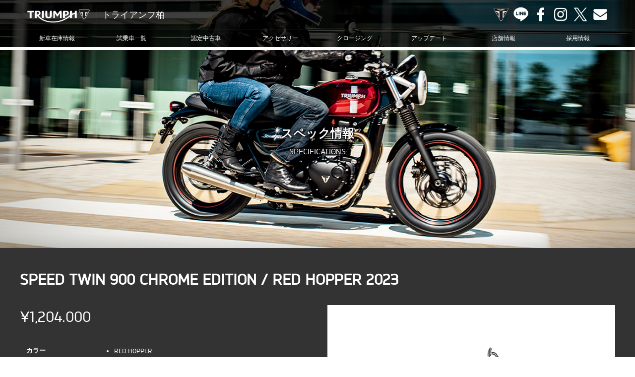

--- FILE ---
content_type: text/html; charset=UTF-8
request_url: https://www.triumph-ksw.com/spec/11052
body_size: 10829
content:
<!doctype html>
<!--[if lt IE 7]>      <html class="no-js lt-ie9 lt-ie8 lt-ie7"> <![endif]-->
<!--[if IE 7]>         <html class="no-js lt-ie9 lt-ie8"> <![endif]-->
<!--[if IE 8]>         <html class="no-js lt-ie9"> <![endif]-->
<!--[if gt IE 8]><!--> <html class="no-js"> <!--<![endif]-->
<head>

<!-- Google Tag Manager -->
<script>(function(w,d,s,l,i){w[l]=w[l]||[];w[l].push({'gtm.start':
new Date().getTime(),event:'gtm.js'});var f=d.getElementsByTagName(s)[0],
j=d.createElement(s),dl=l!='dataLayer'?'&l='+l:'';j.async=true;j.src=
'https://www.googletagmanager.com/gtm.js?id='+i+dl;f.parentNode.insertBefore(j,f);
})(window,document,'script','dataLayer','GTM-WMGQCMK');</script>
<!-- End Google Tag Manager -->

<!-- Google tag (gtag.js) -->
<script async src="https://www.googletagmanager.com/gtag/js?id=AW-11039472368"></script>
<script>
  window.dataLayer = window.dataLayer || [];
  function gtag(){dataLayer.push(arguments);}
  gtag('js', new Date());

  gtag('config', 'AW-11039472368');
</script>


<script async src="https://s.yimg.jp/images/listing/tool/cv/ytag.js"></script>
<script>
window.yjDataLayer = window.yjDataLayer || [];
function ytag() { yjDataLayer.push(arguments); }
ytag({"type":"ycl_cookie"});
</script>
	
<meta charset="UTF-8">

<title>SPEED TWIN 900 CHROME EDITION / RED HOPPER 2023 | トライアンフ柏トライアンフ柏</title>

<meta name="viewport" content="width=device-width, user-scalable=yes, initial-scale=1">
<meta name="format-detection" content="telephone=no">

<!-- Web Font -->
<link href="https://maxcdn.bootstrapcdn.com/font-awesome/4.7.0/css/font-awesome.min.css" rel="stylesheet">

<!-- CSS -->
<link href="https://www.triumph-ksw.com/wordpress/wp-content/themes/triumph-ksw/css/common.css?1769400132" rel="stylesheet" type="text/css">
<link href="https://www.triumph-ksw.com/wordpress/wp-content/themes/triumph-ksw/css/contents.css?1769400132" rel="stylesheet" type="text/css">

<!-- Favicon -->
<link rel="shortcut icon" href="https://www.triumph-ksw.com/wordpress/wp-content/themes/triumph-ksw/favicon.ico">

<!--[if lt IE 9]>
<script src="https://oss.maxcdn.com/html5shiv/3.7.2/html5shiv.min.js"></script>
<script src="https://oss.maxcdn.com/respond/1.4.2/respond.min.js"></script>
<![endif]-->
<!--[if gte IE 9]>
<style type="text/css">
.gradient { filter: none; }
</style>
<![endif]-->

<!-- Script -->
<script src="https://code.jquery.com/jquery-1.12.4.min.js"></script>
<script src="https://www.triumph-ksw.com/wordpress/wp-content/themes/triumph-ksw/js/modernizr-2.6.2-respond-1.1.0.min.js"></script>
<script src="https://www.triumph-ksw.com/wordpress/wp-content/themes/triumph-ksw/js/ofi.min.js"></script>
<script>
$(function () {
  objectFitImages('.container-inner img');
});
</script>


		<!-- All in One SEO 4.9.3 - aioseo.com -->
	<meta name="robots" content="max-snippet:-1, max-image-preview:large, max-video-preview:-1" />
	<meta name="author" content="wtl-admin"/>
	<link rel="canonical" href="https://www.triumph-ksw.com/spec/11052" />
	<meta name="generator" content="All in One SEO (AIOSEO) 4.9.3" />
		<meta property="og:locale" content="ja_JP" />
		<meta property="og:site_name" content="トライアンフ柏 | Triumphバイクの新車・中古車販売・車検・整備 【千葉県柏市】 | トライアンフ柏" />
		<meta property="og:type" content="article" />
		<meta property="og:title" content="SPEED TWIN 900 CHROME EDITION / RED HOPPER 2023 | トライアンフ柏" />
		<meta property="og:url" content="https://www.triumph-ksw.com/spec/11052" />
		<meta property="article:published_time" content="2022-12-04T06:10:25+00:00" />
		<meta property="article:modified_time" content="2023-02-01T07:14:23+00:00" />
		<meta name="twitter:card" content="summary" />
		<meta name="twitter:title" content="SPEED TWIN 900 CHROME EDITION / RED HOPPER 2023 | トライアンフ柏" />
		<!-- All in One SEO -->

<link rel="alternate" title="oEmbed (JSON)" type="application/json+oembed" href="https://www.triumph-ksw.com/wp-json/oembed/1.0/embed?url=https%3A%2F%2Fwww.triumph-ksw.com%2Fspec%2F11052" />
<link rel="alternate" title="oEmbed (XML)" type="text/xml+oembed" href="https://www.triumph-ksw.com/wp-json/oembed/1.0/embed?url=https%3A%2F%2Fwww.triumph-ksw.com%2Fspec%2F11052&#038;format=xml" />
<style id='wp-img-auto-sizes-contain-inline-css' type='text/css'>
img:is([sizes=auto i],[sizes^="auto," i]){contain-intrinsic-size:3000px 1500px}
/*# sourceURL=wp-img-auto-sizes-contain-inline-css */
</style>
<style id='wp-emoji-styles-inline-css' type='text/css'>

	img.wp-smiley, img.emoji {
		display: inline !important;
		border: none !important;
		box-shadow: none !important;
		height: 1em !important;
		width: 1em !important;
		margin: 0 0.07em !important;
		vertical-align: -0.1em !important;
		background: none !important;
		padding: 0 !important;
	}
/*# sourceURL=wp-emoji-styles-inline-css */
</style>
<style id='wp-block-library-inline-css' type='text/css'>
:root{--wp-block-synced-color:#7a00df;--wp-block-synced-color--rgb:122,0,223;--wp-bound-block-color:var(--wp-block-synced-color);--wp-editor-canvas-background:#ddd;--wp-admin-theme-color:#007cba;--wp-admin-theme-color--rgb:0,124,186;--wp-admin-theme-color-darker-10:#006ba1;--wp-admin-theme-color-darker-10--rgb:0,107,160.5;--wp-admin-theme-color-darker-20:#005a87;--wp-admin-theme-color-darker-20--rgb:0,90,135;--wp-admin-border-width-focus:2px}@media (min-resolution:192dpi){:root{--wp-admin-border-width-focus:1.5px}}.wp-element-button{cursor:pointer}:root .has-very-light-gray-background-color{background-color:#eee}:root .has-very-dark-gray-background-color{background-color:#313131}:root .has-very-light-gray-color{color:#eee}:root .has-very-dark-gray-color{color:#313131}:root .has-vivid-green-cyan-to-vivid-cyan-blue-gradient-background{background:linear-gradient(135deg,#00d084,#0693e3)}:root .has-purple-crush-gradient-background{background:linear-gradient(135deg,#34e2e4,#4721fb 50%,#ab1dfe)}:root .has-hazy-dawn-gradient-background{background:linear-gradient(135deg,#faaca8,#dad0ec)}:root .has-subdued-olive-gradient-background{background:linear-gradient(135deg,#fafae1,#67a671)}:root .has-atomic-cream-gradient-background{background:linear-gradient(135deg,#fdd79a,#004a59)}:root .has-nightshade-gradient-background{background:linear-gradient(135deg,#330968,#31cdcf)}:root .has-midnight-gradient-background{background:linear-gradient(135deg,#020381,#2874fc)}:root{--wp--preset--font-size--normal:16px;--wp--preset--font-size--huge:42px}.has-regular-font-size{font-size:1em}.has-larger-font-size{font-size:2.625em}.has-normal-font-size{font-size:var(--wp--preset--font-size--normal)}.has-huge-font-size{font-size:var(--wp--preset--font-size--huge)}.has-text-align-center{text-align:center}.has-text-align-left{text-align:left}.has-text-align-right{text-align:right}.has-fit-text{white-space:nowrap!important}#end-resizable-editor-section{display:none}.aligncenter{clear:both}.items-justified-left{justify-content:flex-start}.items-justified-center{justify-content:center}.items-justified-right{justify-content:flex-end}.items-justified-space-between{justify-content:space-between}.screen-reader-text{border:0;clip-path:inset(50%);height:1px;margin:-1px;overflow:hidden;padding:0;position:absolute;width:1px;word-wrap:normal!important}.screen-reader-text:focus{background-color:#ddd;clip-path:none;color:#444;display:block;font-size:1em;height:auto;left:5px;line-height:normal;padding:15px 23px 14px;text-decoration:none;top:5px;width:auto;z-index:100000}html :where(.has-border-color){border-style:solid}html :where([style*=border-top-color]){border-top-style:solid}html :where([style*=border-right-color]){border-right-style:solid}html :where([style*=border-bottom-color]){border-bottom-style:solid}html :where([style*=border-left-color]){border-left-style:solid}html :where([style*=border-width]){border-style:solid}html :where([style*=border-top-width]){border-top-style:solid}html :where([style*=border-right-width]){border-right-style:solid}html :where([style*=border-bottom-width]){border-bottom-style:solid}html :where([style*=border-left-width]){border-left-style:solid}html :where(img[class*=wp-image-]){height:auto;max-width:100%}:where(figure){margin:0 0 1em}html :where(.is-position-sticky){--wp-admin--admin-bar--position-offset:var(--wp-admin--admin-bar--height,0px)}@media screen and (max-width:600px){html :where(.is-position-sticky){--wp-admin--admin-bar--position-offset:0px}}

/*# sourceURL=wp-block-library-inline-css */
</style><style id='global-styles-inline-css' type='text/css'>
:root{--wp--preset--aspect-ratio--square: 1;--wp--preset--aspect-ratio--4-3: 4/3;--wp--preset--aspect-ratio--3-4: 3/4;--wp--preset--aspect-ratio--3-2: 3/2;--wp--preset--aspect-ratio--2-3: 2/3;--wp--preset--aspect-ratio--16-9: 16/9;--wp--preset--aspect-ratio--9-16: 9/16;--wp--preset--color--black: #000000;--wp--preset--color--cyan-bluish-gray: #abb8c3;--wp--preset--color--white: #ffffff;--wp--preset--color--pale-pink: #f78da7;--wp--preset--color--vivid-red: #cf2e2e;--wp--preset--color--luminous-vivid-orange: #ff6900;--wp--preset--color--luminous-vivid-amber: #fcb900;--wp--preset--color--light-green-cyan: #7bdcb5;--wp--preset--color--vivid-green-cyan: #00d084;--wp--preset--color--pale-cyan-blue: #8ed1fc;--wp--preset--color--vivid-cyan-blue: #0693e3;--wp--preset--color--vivid-purple: #9b51e0;--wp--preset--gradient--vivid-cyan-blue-to-vivid-purple: linear-gradient(135deg,rgb(6,147,227) 0%,rgb(155,81,224) 100%);--wp--preset--gradient--light-green-cyan-to-vivid-green-cyan: linear-gradient(135deg,rgb(122,220,180) 0%,rgb(0,208,130) 100%);--wp--preset--gradient--luminous-vivid-amber-to-luminous-vivid-orange: linear-gradient(135deg,rgb(252,185,0) 0%,rgb(255,105,0) 100%);--wp--preset--gradient--luminous-vivid-orange-to-vivid-red: linear-gradient(135deg,rgb(255,105,0) 0%,rgb(207,46,46) 100%);--wp--preset--gradient--very-light-gray-to-cyan-bluish-gray: linear-gradient(135deg,rgb(238,238,238) 0%,rgb(169,184,195) 100%);--wp--preset--gradient--cool-to-warm-spectrum: linear-gradient(135deg,rgb(74,234,220) 0%,rgb(151,120,209) 20%,rgb(207,42,186) 40%,rgb(238,44,130) 60%,rgb(251,105,98) 80%,rgb(254,248,76) 100%);--wp--preset--gradient--blush-light-purple: linear-gradient(135deg,rgb(255,206,236) 0%,rgb(152,150,240) 100%);--wp--preset--gradient--blush-bordeaux: linear-gradient(135deg,rgb(254,205,165) 0%,rgb(254,45,45) 50%,rgb(107,0,62) 100%);--wp--preset--gradient--luminous-dusk: linear-gradient(135deg,rgb(255,203,112) 0%,rgb(199,81,192) 50%,rgb(65,88,208) 100%);--wp--preset--gradient--pale-ocean: linear-gradient(135deg,rgb(255,245,203) 0%,rgb(182,227,212) 50%,rgb(51,167,181) 100%);--wp--preset--gradient--electric-grass: linear-gradient(135deg,rgb(202,248,128) 0%,rgb(113,206,126) 100%);--wp--preset--gradient--midnight: linear-gradient(135deg,rgb(2,3,129) 0%,rgb(40,116,252) 100%);--wp--preset--font-size--small: 13px;--wp--preset--font-size--medium: 20px;--wp--preset--font-size--large: 36px;--wp--preset--font-size--x-large: 42px;--wp--preset--spacing--20: 0.44rem;--wp--preset--spacing--30: 0.67rem;--wp--preset--spacing--40: 1rem;--wp--preset--spacing--50: 1.5rem;--wp--preset--spacing--60: 2.25rem;--wp--preset--spacing--70: 3.38rem;--wp--preset--spacing--80: 5.06rem;--wp--preset--shadow--natural: 6px 6px 9px rgba(0, 0, 0, 0.2);--wp--preset--shadow--deep: 12px 12px 50px rgba(0, 0, 0, 0.4);--wp--preset--shadow--sharp: 6px 6px 0px rgba(0, 0, 0, 0.2);--wp--preset--shadow--outlined: 6px 6px 0px -3px rgb(255, 255, 255), 6px 6px rgb(0, 0, 0);--wp--preset--shadow--crisp: 6px 6px 0px rgb(0, 0, 0);}:where(.is-layout-flex){gap: 0.5em;}:where(.is-layout-grid){gap: 0.5em;}body .is-layout-flex{display: flex;}.is-layout-flex{flex-wrap: wrap;align-items: center;}.is-layout-flex > :is(*, div){margin: 0;}body .is-layout-grid{display: grid;}.is-layout-grid > :is(*, div){margin: 0;}:where(.wp-block-columns.is-layout-flex){gap: 2em;}:where(.wp-block-columns.is-layout-grid){gap: 2em;}:where(.wp-block-post-template.is-layout-flex){gap: 1.25em;}:where(.wp-block-post-template.is-layout-grid){gap: 1.25em;}.has-black-color{color: var(--wp--preset--color--black) !important;}.has-cyan-bluish-gray-color{color: var(--wp--preset--color--cyan-bluish-gray) !important;}.has-white-color{color: var(--wp--preset--color--white) !important;}.has-pale-pink-color{color: var(--wp--preset--color--pale-pink) !important;}.has-vivid-red-color{color: var(--wp--preset--color--vivid-red) !important;}.has-luminous-vivid-orange-color{color: var(--wp--preset--color--luminous-vivid-orange) !important;}.has-luminous-vivid-amber-color{color: var(--wp--preset--color--luminous-vivid-amber) !important;}.has-light-green-cyan-color{color: var(--wp--preset--color--light-green-cyan) !important;}.has-vivid-green-cyan-color{color: var(--wp--preset--color--vivid-green-cyan) !important;}.has-pale-cyan-blue-color{color: var(--wp--preset--color--pale-cyan-blue) !important;}.has-vivid-cyan-blue-color{color: var(--wp--preset--color--vivid-cyan-blue) !important;}.has-vivid-purple-color{color: var(--wp--preset--color--vivid-purple) !important;}.has-black-background-color{background-color: var(--wp--preset--color--black) !important;}.has-cyan-bluish-gray-background-color{background-color: var(--wp--preset--color--cyan-bluish-gray) !important;}.has-white-background-color{background-color: var(--wp--preset--color--white) !important;}.has-pale-pink-background-color{background-color: var(--wp--preset--color--pale-pink) !important;}.has-vivid-red-background-color{background-color: var(--wp--preset--color--vivid-red) !important;}.has-luminous-vivid-orange-background-color{background-color: var(--wp--preset--color--luminous-vivid-orange) !important;}.has-luminous-vivid-amber-background-color{background-color: var(--wp--preset--color--luminous-vivid-amber) !important;}.has-light-green-cyan-background-color{background-color: var(--wp--preset--color--light-green-cyan) !important;}.has-vivid-green-cyan-background-color{background-color: var(--wp--preset--color--vivid-green-cyan) !important;}.has-pale-cyan-blue-background-color{background-color: var(--wp--preset--color--pale-cyan-blue) !important;}.has-vivid-cyan-blue-background-color{background-color: var(--wp--preset--color--vivid-cyan-blue) !important;}.has-vivid-purple-background-color{background-color: var(--wp--preset--color--vivid-purple) !important;}.has-black-border-color{border-color: var(--wp--preset--color--black) !important;}.has-cyan-bluish-gray-border-color{border-color: var(--wp--preset--color--cyan-bluish-gray) !important;}.has-white-border-color{border-color: var(--wp--preset--color--white) !important;}.has-pale-pink-border-color{border-color: var(--wp--preset--color--pale-pink) !important;}.has-vivid-red-border-color{border-color: var(--wp--preset--color--vivid-red) !important;}.has-luminous-vivid-orange-border-color{border-color: var(--wp--preset--color--luminous-vivid-orange) !important;}.has-luminous-vivid-amber-border-color{border-color: var(--wp--preset--color--luminous-vivid-amber) !important;}.has-light-green-cyan-border-color{border-color: var(--wp--preset--color--light-green-cyan) !important;}.has-vivid-green-cyan-border-color{border-color: var(--wp--preset--color--vivid-green-cyan) !important;}.has-pale-cyan-blue-border-color{border-color: var(--wp--preset--color--pale-cyan-blue) !important;}.has-vivid-cyan-blue-border-color{border-color: var(--wp--preset--color--vivid-cyan-blue) !important;}.has-vivid-purple-border-color{border-color: var(--wp--preset--color--vivid-purple) !important;}.has-vivid-cyan-blue-to-vivid-purple-gradient-background{background: var(--wp--preset--gradient--vivid-cyan-blue-to-vivid-purple) !important;}.has-light-green-cyan-to-vivid-green-cyan-gradient-background{background: var(--wp--preset--gradient--light-green-cyan-to-vivid-green-cyan) !important;}.has-luminous-vivid-amber-to-luminous-vivid-orange-gradient-background{background: var(--wp--preset--gradient--luminous-vivid-amber-to-luminous-vivid-orange) !important;}.has-luminous-vivid-orange-to-vivid-red-gradient-background{background: var(--wp--preset--gradient--luminous-vivid-orange-to-vivid-red) !important;}.has-very-light-gray-to-cyan-bluish-gray-gradient-background{background: var(--wp--preset--gradient--very-light-gray-to-cyan-bluish-gray) !important;}.has-cool-to-warm-spectrum-gradient-background{background: var(--wp--preset--gradient--cool-to-warm-spectrum) !important;}.has-blush-light-purple-gradient-background{background: var(--wp--preset--gradient--blush-light-purple) !important;}.has-blush-bordeaux-gradient-background{background: var(--wp--preset--gradient--blush-bordeaux) !important;}.has-luminous-dusk-gradient-background{background: var(--wp--preset--gradient--luminous-dusk) !important;}.has-pale-ocean-gradient-background{background: var(--wp--preset--gradient--pale-ocean) !important;}.has-electric-grass-gradient-background{background: var(--wp--preset--gradient--electric-grass) !important;}.has-midnight-gradient-background{background: var(--wp--preset--gradient--midnight) !important;}.has-small-font-size{font-size: var(--wp--preset--font-size--small) !important;}.has-medium-font-size{font-size: var(--wp--preset--font-size--medium) !important;}.has-large-font-size{font-size: var(--wp--preset--font-size--large) !important;}.has-x-large-font-size{font-size: var(--wp--preset--font-size--x-large) !important;}
/*# sourceURL=global-styles-inline-css */
</style>

<style id='classic-theme-styles-inline-css' type='text/css'>
/*! This file is auto-generated */
.wp-block-button__link{color:#fff;background-color:#32373c;border-radius:9999px;box-shadow:none;text-decoration:none;padding:calc(.667em + 2px) calc(1.333em + 2px);font-size:1.125em}.wp-block-file__button{background:#32373c;color:#fff;text-decoration:none}
/*# sourceURL=/wp-includes/css/classic-themes.min.css */
</style>
<link rel='stylesheet' id='contact-form-7-css' href='https://www.triumph-ksw.com/wordpress/wp-content/plugins/contact-form-7/includes/css/styles.css?ver=6.1.4' type='text/css' media='all' />
<link rel='stylesheet' id='dashicons-css' href='https://www.triumph-ksw.com/wordpress/wp-includes/css/dashicons.min.css?ver=6.9' type='text/css' media='all' />
<link rel='stylesheet' id='themename-style-css' href='https://www.triumph-ksw.com/wordpress/wp-content/themes/triumph-ksw/style.css?ver=1.0' type='text/css' media='all' />
<link rel='stylesheet' id='fancybox-css' href='https://www.triumph-ksw.com/wordpress/wp-content/plugins/easy-fancybox/fancybox/1.5.4/jquery.fancybox.min.css?ver=6.9' type='text/css' media='screen' />
<script type="text/javascript" src="https://www.triumph-ksw.com/wordpress/wp-includes/js/jquery/jquery.min.js?ver=3.7.1" id="jquery-core-js"></script>
<script type="text/javascript" src="https://www.triumph-ksw.com/wordpress/wp-includes/js/jquery/jquery-migrate.min.js?ver=3.4.1" id="jquery-migrate-js"></script>
<link rel="https://api.w.org/" href="https://www.triumph-ksw.com/wp-json/" /><link rel="EditURI" type="application/rsd+xml" title="RSD" href="https://www.triumph-ksw.com/wordpress/xmlrpc.php?rsd" />
<meta name="generator" content="WordPress 6.9" />
<link rel='shortlink' href='https://www.triumph-ksw.com/?p=11052' />







</head>

<body>
<!-- Google Tag Manager (noscript) -->
<noscript><iframe src="https://www.googletagmanager.com/ns.html?id=GTM-WMGQCMK"
height="0" width="0" style="display:none;visibility:hidden"></iframe></noscript>
<!-- End Google Tag Manager (noscript) -->	

<header id="header">
<div id="hrline-wrap">
<div id="hrline">
<h1><a href="https://www.triumph-ksw.com" title="トライアンフ柏 ホーム"><span class="head-title">トライアンフ柏</span></a></h1>
<div id="hrmm">
<ul id="hrcc">
<li><a class="hr-official" href="https://www.triumphmotorcycles.jp/" target="_blank" title="TRIUMPH OFFICIAL SITE">TRIUMPH OFFICIAL SITE</a></li>
<li><a class="hr-line" href="https://www.triumph-ksw.com/line" title="LINE">LINE</a></li>
<li><a class="hr-fb" href="https://www.facebook.com/people/%E3%83%88%E3%83%A9%E3%82%A4%E3%82%A2%E3%83%B3%E3%83%95%E6%9F%8F/100088683849276/" target="_blank" title="Facebook">Facebook</a></li>
<li><a class="hr-insta" href="https://www.instagram.com/triumphkashiwa/" target="_blank" title="Instagram">Instagram</a></li>
<li><a class="hr-x" href="https://x.com/triumph_ksw" target="_blank" title="X">X</a></li>
<li><a class="hr-mail" href="https://www.triumph-ksw.com/contact" title="Contact us">Contact us</a></li>
</ul>
</div>
</div>
<div id="menubody">
<a href="#menu" class="menu-link"></a>
<nav id="menu" role="navigation">
<ul>
<li><a href="https://www.triumph-ksw.com/lineup">新車在庫情報</a></li>
<li><a href="https://www.triumph-ksw.com/test-ride">試乗車一覧</a></li>
<li><a href="https://www.triumph-ksw.com/used-bike">認定中古車</a></li>
<li><a href="https://www.triumphmotorcycles.jp/configure" target="_blank">アクセサリー</a></li>
<li><a href="https://www.triumph-ksw.com/clothing">クロージング</a></li>
<li><a href="https://www.triumph-ksw.com/update">アップデート</a></li>
<li><a href="https://www.triumph-ksw.com/shopinfo">店舗情報</a></li>
<li><a href="https://www.triumph-ksw.com/recruit">採用情報</a></li>
<li class="sp-menu"><a class="mn-official" href="https://www.triumphmotorcycles.jp/" target="_blank" title="TRIUMPH OFFICIAL SITE">TRIUMPH OFFICIAL SITE</a></li>
<li class="sp-menu"><a class="mn-line" href="https://www.triumph-ksw.com/line" title="LINE">LINE</a></li>
<li class="sp-menu"><a class="mn-fb" href="https://www.facebook.com/people/%E3%83%88%E3%83%A9%E3%82%A4%E3%82%A2%E3%83%B3%E3%83%95%E6%9F%8F/100088683849276/" target="_blank" title="Facebook">Facebook</a></li>
<li class="sp-menu"><a class="mn-insta" href="https://www.instagram.com/triumphkashiwa/" target="_blank" title="Instagram">Instagram</a></li>
<li class="sp-menu"><a class="mn-x" href="https://x.com/triumph_ksw" target="_blank" title="X">X</a></li>
<li class="sp-menu"><a class="mn-mail" href="https://www.triumph-ksw.com/contact" title="Contact us">Contact us</a></li>
</ul>
</nav>
</div>
</div>
</header>

<!-- Topsection -->
<section id="content_top" class="content_spec">
<h2>スペック情報</h2>
<p class="ct_txt">SPECIFICATIONS</p>
</section>
<!-- /Topsection -->


<section id="mmbody-d" class="cf">
  <div class="mmbody-full">
    <div class="title-info">
      <h2 class="h2title">SPEED TWIN 900 CHROME EDITION / RED HOPPER 2023</h2>
    </div>
    <div class="base-info">
            <!-- 価格 -->
      <p class="price">¥1,204.000</p>
      <!-- /価格 -->
      <!-- カラー＆装備 -->
      <table class="full-width">
        <tr>
          <th>カラー</th>
          <td>
          <ul><li>RED HOPPER</li></ul>          </td>
        </tr>
        <tr>
          <th>装備品</th>
          <td>
          <ul><li>900cc 高トルク型並列2気筒エンジン、270度クランク</li><li>トルクアシストクラッチ</li><li>ライドバイワイヤスロットルと切替式トラクションコントロール</li><li>ライディングモード2種類（ROAD、RAIN）</li><li>41mm径カートリッジフォーク（ラバーブーツ付き）、ツインリアサスペンションユニット</li><li>Brembo製4ピストンフロントキャリパー、Nissin製リアキャリパー、ABS</li><li> キャストアルミニウムホイール（スポークはマシニング仕上げ）</li><li>アナログ式シングルスピードメーター（マルチファンクションLCDディスプレイ付き）</li><li>特徴的なライトパターンのLEDリアライト</li><li>シート下のUSB電源ソケット</li><li>イモビライザー用トランスポンダー内蔵イグニッションキー</li><li>ベンチシート、低めのシート高765mm</li></ul>          </td>
        </tr>
      </table>
      <!-- /カラー＆装備 -->
    </div>
    <div class="img-info">
    <!-- メインビジュアル -->
                      <a href="https://www.triumph-ksw.com/wordpress/wp-content/uploads/2022/12/Speed-Twin-900_MY23_Red-Hopper_RHS_1080px-1024x576.png"><div class="img-container"><div class="container-inner"><img src="https://www.triumph-ksw.com/wordpress/wp-content/uploads/2022/12/Speed-Twin-900_MY23_Red-Hopper_RHS_1080px-1024x576.png" /></div></div></a>
              <!-- /メインビジュアル -->
    <!-- ギャラリー -->
        <!-- /ギャラリー -->
    </div>
  </div>
</section>

<section id="sec-spec" class="cf">
  <div class="mmbody-full">
    <div class="spec-info">
      <h2 class="h2cap">SPEED TWIN 900 CHROME EDITION / RED HOPPER 2023&nbsp;スペック</h2>
      <div class="white-edge">
        <ul id="tab">
          <li class="selected"><a href="#tab1">エンジン、トランスミッション</a></li>
          <li><a href="#tab2">シャシー</a></li>
          <li><a href="#tab3">寸法、重量</a></li>
          <li><a href="#tab4">燃料消費率</a></li>
        </ul>
        <div id="detail">
          <div id="tab1" class="tabbox">
            <table class="full-width spec-table">
              <tr>
                <th>タイプ</th>
                <td>水冷 SOHC 並列 2 気 筒 8 バ ル ブ 270 ° ク ラ ン ク</td>
              </tr>
              <tr>
                <th>排気量</th>
                <td>900 cc</td>
              </tr>
              <tr>
                <th>ボア/ストローク</th>
                <td>84.6 mm/80 mm</td>
              </tr>
              <tr>
                <th>圧縮</th>
                <td>11.0:1</td>
              </tr>
              <tr>
                <th>最高出力</th>
                <td>65 PS (48 kW) @ 7,500 rpm</td>
              </tr>
              <tr>
                <th>最大トルク</th>
                <td>80 Nm @ 3800 rpm</td>
              </tr>
              <tr>
                <th>システム</th>
                <td>マルチポイントシーケンシャル電子燃料噴射</td>
              </tr>
              <tr>
                <th>エグゾーストシステム</th>
                <td>ブラッシュドステンレススチール2イン2エキゾーストシステム、ツインサイレンサー</td>
              </tr>
              <tr>
                <th>駆動方式</th>
                <td>チェーン</td>
              </tr>
              <tr>
                <th>クラッチ</th>
                <td>湿式多板式 トルクアシストクラッチ</td>
              </tr>
              <tr>
                <th>トランスミッション</th>
                <td>5 速</td>
              </tr>
            </table>
          </div>
          <div id="tab2" class="tabbox">
            <table class="full-width spec-table">
              <tr>
                <th>フレーム</th>
                <td>チューブラースチール製ツインクレードル</td>
              </tr>
              <tr>
                <th>スイングアーム</th>
                <td>両持ちタイプ</td>
              </tr>
              <tr>
                <th>フロントホイール</th>
                <td>鋳造アルミ合金、マルチスポーク、18 x 2.75インチ</td>
              </tr>
              <tr>
                <th>リアホイール</th>
                <td>鋳造アルミ合金、マルチスポーク、17 x 4.25インチ</td>
              </tr>
              <tr>
                <th>フロントタイヤ</th>
                <td>100/90-18</td>
              </tr>
              <tr>
                <th>リアタイヤ</th>
                <td>150/70 R17</td>
              </tr>
              <tr>
                <th>フロントサスペンション</th>
                <td>Ø41mmカートリッジフォーク</td>
              </tr>
              <tr>
                <th>リアサスペンション</th>
                <td>プリロード調整式ツインRSU</td>
              </tr>
              <tr>
                <th>フロントブレーキ</th>
                <td>Ø310mmシングルフローティングディスク、Brembo 4ピストン固定アキシャルキャリパー、ABS</td>
              </tr>
              <tr>
                <th>リアブレーキ</th>
                <td>Ø255mmシングルディスク、Nissin 2ピストンフローティングキャリパー、ABS</td>
              </tr>
              <tr>
                <th>インストルメントディスプレイとファンクション </th>
                <td>アナログスピードメーター付きLCD多機能ディスプレイ</td>
              </tr>
            </table>
          </div>
          <div id="tab3" class="tabbox">
            <table class="full-width spec-table">
              <tr>
                <th>ハンドルを含む横幅</th>
                <td>780 mm</td>
              </tr>
              <tr>
                <th>全高（ミラーを含まない）</th>
                <td>1115 mm</td>
              </tr>
              <tr>
                <th>シート高</th>
                <td>765 mm</td>
              </tr>
              <tr>
                <th>ホイールベース</th>
                <td>1450 mm</td>
              </tr>
              <tr>
                <th>キャスターアングル</th>
                <td>25.1 º</td>
              </tr>
              <tr>
                <th>トレール</th>
                <td>102.4 mm</td>
              </tr>
              <tr>
                <th>車両重量</th>
                <td>217 kg</td>
              </tr>
              <tr>
                <th>燃料タンク容量</th>
                <td>12 L</td>
              </tr>
            </table>
          </div>
          <div id="tab4" class="tabbox">
            <table class="full-width spec-table">
              <tr>
                <th>Constant Speed 56mph 90kph</th>
                <td></td>
              </tr>
              <tr>
                <th>Constant Speed 75mph 120kph</th>
                <td></td>
              </tr>
              <tr>
                <th>燃料消費率 **</th>
                <td></td>
              </tr>
              <tr>
                <th>CO2 figures **</th>
                <td></td>
              </tr>
            </table>
            <p class="asterisk">**CO2および燃費は168/2013/ECに基づく計測値です。燃費は特定の試験条件下における値であり、燃費性能の比較の目安とするものです。実際の走行ではこの値にならない場合があります。</p>
          </div>
        </div>
      </div>
    </div>
  </div>
</section>


<footer id="footer">
<div id="ftbody" class="cf">
<ul class="ftaddr">
<li>
<div class="ftlogo">
<a href="https://www.triumph-ksw.com"><img src="https://www.triumph-ksw.com/wordpress/wp-content/themes/triumph-ksw/img/header/logo_lockup.png" alt="TRIUMPH" /></a>
</div>
</li>
<li>トライアンフ柏<br />
〒277-0921 千葉県柏市大津ヶ丘 1-32-6<br />
TEL.<a href="tel:0471905800">04-7190-5800</a><br />
<a href="mailto:info@triumph-ksw.com">info@triumph-ksw.com</a><br />
OPEN.10:00～18:00<br />CLOSE.月曜日・第2、第4火曜日（祝祭日の場合は営業）</li>
</ul>
<div id="ftsns">
<ul>
<li><a class="ft-official" href="https://www.triumphmotorcycles.jp/" target="_blank" title="TRIUMPH OFFICIAL SITE">TRIUMPH OFFICIAL SITE</a></li>
<li><a class="ft-line" href="https://www.triumph-ksw.com/line" title="LINE">LINE</a></li>
<li><a class="ft-fb" href="https://www.facebook.com/people/%E3%83%88%E3%83%A9%E3%82%A4%E3%82%A2%E3%83%B3%E3%83%95%E6%9F%8F/100088683849276/" target="_blank" title="Facebook">Facebook</a></li>
<li><a class="ft-insta" href="https://www.instagram.com/triumphkashiwa/" target="_blank" title="Instagram">Instagram</a></li>
<li><a class="ft-x" href="https://x.com/triumph_ksw" target="_blank" title="X">X</a></li>
<li><a class="ft-mail" href="https://www.triumph-ksw.com/contact" title="Contact us">Contact us</a></li>
</ul>
</div>
<div class="ftsitemap">
<ul>
<li><a href="https://www.triumph-ksw.com/lineup">新車在庫情報</a></li>
<li><a href="https://www.triumph-ksw.com/test-ride">試乗車一覧</a></li>
<li><a href="https://www.triumph-ksw.com/used-bike">認定中古車</a></li>
<li><a href="https://www.triumphmotorcycles.jp/configure" target="_blank">アクセサリー</a></li>
<li><a href="https://www.triumph-ksw.com/clothing">クロージング</a></li>
<li><a href="https://www.triumph-ksw.com/update">アップデート</a></li>
<li><a href="https://www.triumph-ksw.com/update/news">ニュース</a></li>
<li><a href="https://www.triumph-ksw.com/update/blog">ブログ</a></li>
<li><a href="https://www.triumph-ksw.com/update/customer">カスタマー</a></li>
<li><a href="https://www.triumphamp.com/ja-JP/m.JP/OSB/widget" target="_blank">オンラインサービスブッキング</a></li>
<li><a href="https://www.triumph-ksw.com/shopinfo">店舗情報</a></li>
<li><a href="https://www.triumph-ksw.com/recruit">採用情報</a></li>
<li><a href="https://www.triumph-ksw.com/contact">お問い合わせ</a></li>
<li><a href="https://www.triumph-ksw.com/privacy">プライバシーポリシー</a></li>
<li><a href="https://www.gluck.bz/solicitation" target="_blank">勧誘方針について</a></li>
<li><a href="https://www.triumph-ksw.com">ホーム</a></li>
</ul>
</div>
<div class="ftcopy">
<p>Copyright&nbsp;&copy;&nbsp;Triumph Kashiwa. All Rights Reserved.</p>
</div>
</div>
</footer>


<script>
$(document).ready(function() {
	$('body').addClass('js');
	var $menu = $('#menu'),
	$menulink = $('.menu-link');
	
	$menulink.click(function() {
	$menulink.toggleClass('active');
	$menu.toggleClass('active');
	return false;
	});
});
//@ sourceURL=pen.js
</script>






<script src="https://code.jquery.com/jquery-1.7.2.min.js"></script>
<script type="text/javascript" src="https://www.triumph-ksw.com/wordpress/wp-content/themes/triumph-ksw/js/jquery.tab.js"></script>


<script type="speculationrules">
{"prefetch":[{"source":"document","where":{"and":[{"href_matches":"/*"},{"not":{"href_matches":["/wordpress/wp-*.php","/wordpress/wp-admin/*","/wordpress/wp-content/uploads/*","/wordpress/wp-content/*","/wordpress/wp-content/plugins/*","/wordpress/wp-content/themes/triumph-ksw/*","/*\\?(.+)"]}},{"not":{"selector_matches":"a[rel~=\"nofollow\"]"}},{"not":{"selector_matches":".no-prefetch, .no-prefetch a"}}]},"eagerness":"conservative"}]}
</script>
<script type="text/javascript" src="https://www.triumph-ksw.com/wordpress/wp-includes/js/dist/hooks.min.js?ver=dd5603f07f9220ed27f1" id="wp-hooks-js"></script>
<script type="text/javascript" src="https://www.triumph-ksw.com/wordpress/wp-includes/js/dist/i18n.min.js?ver=c26c3dc7bed366793375" id="wp-i18n-js"></script>
<script type="text/javascript" id="wp-i18n-js-after">
/* <![CDATA[ */
wp.i18n.setLocaleData( { 'text direction\u0004ltr': [ 'ltr' ] } );
//# sourceURL=wp-i18n-js-after
/* ]]> */
</script>
<script type="text/javascript" src="https://www.triumph-ksw.com/wordpress/wp-content/plugins/contact-form-7/includes/swv/js/index.js?ver=6.1.4" id="swv-js"></script>
<script type="text/javascript" id="contact-form-7-js-translations">
/* <![CDATA[ */
( function( domain, translations ) {
	var localeData = translations.locale_data[ domain ] || translations.locale_data.messages;
	localeData[""].domain = domain;
	wp.i18n.setLocaleData( localeData, domain );
} )( "contact-form-7", {"translation-revision-date":"2025-11-30 08:12:23+0000","generator":"GlotPress\/4.0.3","domain":"messages","locale_data":{"messages":{"":{"domain":"messages","plural-forms":"nplurals=1; plural=0;","lang":"ja_JP"},"This contact form is placed in the wrong place.":["\u3053\u306e\u30b3\u30f3\u30bf\u30af\u30c8\u30d5\u30a9\u30fc\u30e0\u306f\u9593\u9055\u3063\u305f\u4f4d\u7f6e\u306b\u7f6e\u304b\u308c\u3066\u3044\u307e\u3059\u3002"],"Error:":["\u30a8\u30e9\u30fc:"]}},"comment":{"reference":"includes\/js\/index.js"}} );
//# sourceURL=contact-form-7-js-translations
/* ]]> */
</script>
<script type="text/javascript" id="contact-form-7-js-before">
/* <![CDATA[ */
var wpcf7 = {
    "api": {
        "root": "https:\/\/www.triumph-ksw.com\/wp-json\/",
        "namespace": "contact-form-7\/v1"
    }
};
//# sourceURL=contact-form-7-js-before
/* ]]> */
</script>
<script type="text/javascript" src="https://www.triumph-ksw.com/wordpress/wp-content/plugins/contact-form-7/includes/js/index.js?ver=6.1.4" id="contact-form-7-js"></script>
<script type="text/javascript" src="https://www.triumph-ksw.com/wordpress/wp-content/plugins/easy-fancybox/vendor/purify.min.js?ver=6.9" id="fancybox-purify-js"></script>
<script type="text/javascript" id="jquery-fancybox-js-extra">
/* <![CDATA[ */
var efb_i18n = {"close":"Close","next":"Next","prev":"Previous","startSlideshow":"Start slideshow","toggleSize":"Toggle size"};
//# sourceURL=jquery-fancybox-js-extra
/* ]]> */
</script>
<script type="text/javascript" src="https://www.triumph-ksw.com/wordpress/wp-content/plugins/easy-fancybox/fancybox/1.5.4/jquery.fancybox.min.js?ver=6.9" id="jquery-fancybox-js"></script>
<script type="text/javascript" id="jquery-fancybox-js-after">
/* <![CDATA[ */
var fb_timeout, fb_opts={'autoScale':true,'showCloseButton':true,'margin':20,'pixelRatio':'false','centerOnScroll':true,'enableEscapeButton':true,'overlayShow':true,'hideOnOverlayClick':true,'minVpHeight':320,'disableCoreLightbox':'true','enableBlockControls':'true','fancybox_openBlockControls':'true' };
if(typeof easy_fancybox_handler==='undefined'){
var easy_fancybox_handler=function(){
jQuery([".nolightbox","a.wp-block-fileesc_html__button","a.pin-it-button","a[href*='pinterest.com\/pin\/create']","a[href*='facebook.com\/share']","a[href*='twitter.com\/share']"].join(',')).addClass('nofancybox');
jQuery('a.fancybox-close').on('click',function(e){e.preventDefault();jQuery.fancybox.close()});
/* IMG */
						var unlinkedImageBlocks=jQuery(".wp-block-image > img:not(.nofancybox,figure.nofancybox>img)");
						unlinkedImageBlocks.wrap(function() {
							var href = jQuery( this ).attr( "src" );
							return "<a href='" + href + "'></a>";
						});
var fb_IMG_select=jQuery('a[href*=".jpg" i]:not(.nofancybox,li.nofancybox>a,figure.nofancybox>a),area[href*=".jpg" i]:not(.nofancybox),a[href*=".jpeg" i]:not(.nofancybox,li.nofancybox>a,figure.nofancybox>a),area[href*=".jpeg" i]:not(.nofancybox),a[href*=".png" i]:not(.nofancybox,li.nofancybox>a,figure.nofancybox>a),area[href*=".png" i]:not(.nofancybox)');
fb_IMG_select.addClass('fancybox image').attr('rel','gallery');
jQuery('a.fancybox,area.fancybox,.fancybox>a').each(function(){jQuery(this).fancybox(jQuery.extend(true,{},fb_opts,{'transition':'elastic','transitionIn':'elastic','easingIn':'linear','transitionOut':'elastic','easingOut':'linear','opacity':false,'hideOnContentClick':false,'titleShow':true,'titlePosition':'over','titleFromAlt':true,'showNavArrows':true,'enableKeyboardNav':true,'cyclic':false,'mouseWheel':'true'}))});
};};
jQuery(easy_fancybox_handler);jQuery(document).on('post-load',easy_fancybox_handler);

//# sourceURL=jquery-fancybox-js-after
/* ]]> */
</script>
<script type="text/javascript" src="https://www.triumph-ksw.com/wordpress/wp-content/plugins/easy-fancybox/vendor/jquery.easing.min.js?ver=1.4.1" id="jquery-easing-js"></script>
<script type="text/javascript" src="https://www.triumph-ksw.com/wordpress/wp-content/plugins/easy-fancybox/vendor/jquery.mousewheel.min.js?ver=3.1.13" id="jquery-mousewheel-js"></script>
<script id="wp-emoji-settings" type="application/json">
{"baseUrl":"https://s.w.org/images/core/emoji/17.0.2/72x72/","ext":".png","svgUrl":"https://s.w.org/images/core/emoji/17.0.2/svg/","svgExt":".svg","source":{"concatemoji":"https://www.triumph-ksw.com/wordpress/wp-includes/js/wp-emoji-release.min.js?ver=6.9"}}
</script>
<script type="module">
/* <![CDATA[ */
/*! This file is auto-generated */
const a=JSON.parse(document.getElementById("wp-emoji-settings").textContent),o=(window._wpemojiSettings=a,"wpEmojiSettingsSupports"),s=["flag","emoji"];function i(e){try{var t={supportTests:e,timestamp:(new Date).valueOf()};sessionStorage.setItem(o,JSON.stringify(t))}catch(e){}}function c(e,t,n){e.clearRect(0,0,e.canvas.width,e.canvas.height),e.fillText(t,0,0);t=new Uint32Array(e.getImageData(0,0,e.canvas.width,e.canvas.height).data);e.clearRect(0,0,e.canvas.width,e.canvas.height),e.fillText(n,0,0);const a=new Uint32Array(e.getImageData(0,0,e.canvas.width,e.canvas.height).data);return t.every((e,t)=>e===a[t])}function p(e,t){e.clearRect(0,0,e.canvas.width,e.canvas.height),e.fillText(t,0,0);var n=e.getImageData(16,16,1,1);for(let e=0;e<n.data.length;e++)if(0!==n.data[e])return!1;return!0}function u(e,t,n,a){switch(t){case"flag":return n(e,"\ud83c\udff3\ufe0f\u200d\u26a7\ufe0f","\ud83c\udff3\ufe0f\u200b\u26a7\ufe0f")?!1:!n(e,"\ud83c\udde8\ud83c\uddf6","\ud83c\udde8\u200b\ud83c\uddf6")&&!n(e,"\ud83c\udff4\udb40\udc67\udb40\udc62\udb40\udc65\udb40\udc6e\udb40\udc67\udb40\udc7f","\ud83c\udff4\u200b\udb40\udc67\u200b\udb40\udc62\u200b\udb40\udc65\u200b\udb40\udc6e\u200b\udb40\udc67\u200b\udb40\udc7f");case"emoji":return!a(e,"\ud83e\u1fac8")}return!1}function f(e,t,n,a){let r;const o=(r="undefined"!=typeof WorkerGlobalScope&&self instanceof WorkerGlobalScope?new OffscreenCanvas(300,150):document.createElement("canvas")).getContext("2d",{willReadFrequently:!0}),s=(o.textBaseline="top",o.font="600 32px Arial",{});return e.forEach(e=>{s[e]=t(o,e,n,a)}),s}function r(e){var t=document.createElement("script");t.src=e,t.defer=!0,document.head.appendChild(t)}a.supports={everything:!0,everythingExceptFlag:!0},new Promise(t=>{let n=function(){try{var e=JSON.parse(sessionStorage.getItem(o));if("object"==typeof e&&"number"==typeof e.timestamp&&(new Date).valueOf()<e.timestamp+604800&&"object"==typeof e.supportTests)return e.supportTests}catch(e){}return null}();if(!n){if("undefined"!=typeof Worker&&"undefined"!=typeof OffscreenCanvas&&"undefined"!=typeof URL&&URL.createObjectURL&&"undefined"!=typeof Blob)try{var e="postMessage("+f.toString()+"("+[JSON.stringify(s),u.toString(),c.toString(),p.toString()].join(",")+"));",a=new Blob([e],{type:"text/javascript"});const r=new Worker(URL.createObjectURL(a),{name:"wpTestEmojiSupports"});return void(r.onmessage=e=>{i(n=e.data),r.terminate(),t(n)})}catch(e){}i(n=f(s,u,c,p))}t(n)}).then(e=>{for(const n in e)a.supports[n]=e[n],a.supports.everything=a.supports.everything&&a.supports[n],"flag"!==n&&(a.supports.everythingExceptFlag=a.supports.everythingExceptFlag&&a.supports[n]);var t;a.supports.everythingExceptFlag=a.supports.everythingExceptFlag&&!a.supports.flag,a.supports.everything||((t=a.source||{}).concatemoji?r(t.concatemoji):t.wpemoji&&t.twemoji&&(r(t.twemoji),r(t.wpemoji)))});
//# sourceURL=https://www.triumph-ksw.com/wordpress/wp-includes/js/wp-emoji-loader.min.js
/* ]]> */
</script>



<script async src="https://s.yimg.jp/images/listing/tool/cv/ytag.js"></script>
<script>
window.yjDataLayer = window.yjDataLayer || [];
function ytag() { yjDataLayer.push(arguments); }
ytag({
  "type":"yss_retargeting",
  "config": {
    "yahoo_ss_retargeting_id": "1001272125",
    "yahoo_sstag_custom_params": {
    }
  }
});
</script>

<script async src="https://s.yimg.jp/images/listing/tool/cv/ytag.js"></script>
<script>
window.yjDataLayer = window.yjDataLayer || [];
function ytag() { yjDataLayer.push(arguments); }
ytag({
  "type":"yjad_retargeting",
  "config":{
    "yahoo_retargeting_id": "S80A7P19ZI",
    "yahoo_retargeting_label": "",
    "yahoo_retargeting_page_type": "",
    "yahoo_retargeting_items":[
      {item_id: '', category_id: '', price: '', quantity: ''}
    ]
  }
});
</script>



</body>
</html>


--- FILE ---
content_type: application/javascript
request_url: https://www.triumph-ksw.com/wordpress/wp-content/themes/triumph-ksw/js/jquery.tab.js
body_size: 27
content:
$(function(){
	$('.tabbox:first').show();
	$('#tab li:first').addClass('active');
	$('#tab li').click(function() {
		$('#tab li').removeClass('active');
		$(this).addClass('active');
		$('.tabbox').hide();
		$($(this).find('a').attr('href')).fadeIn();
		return false;
	});
});